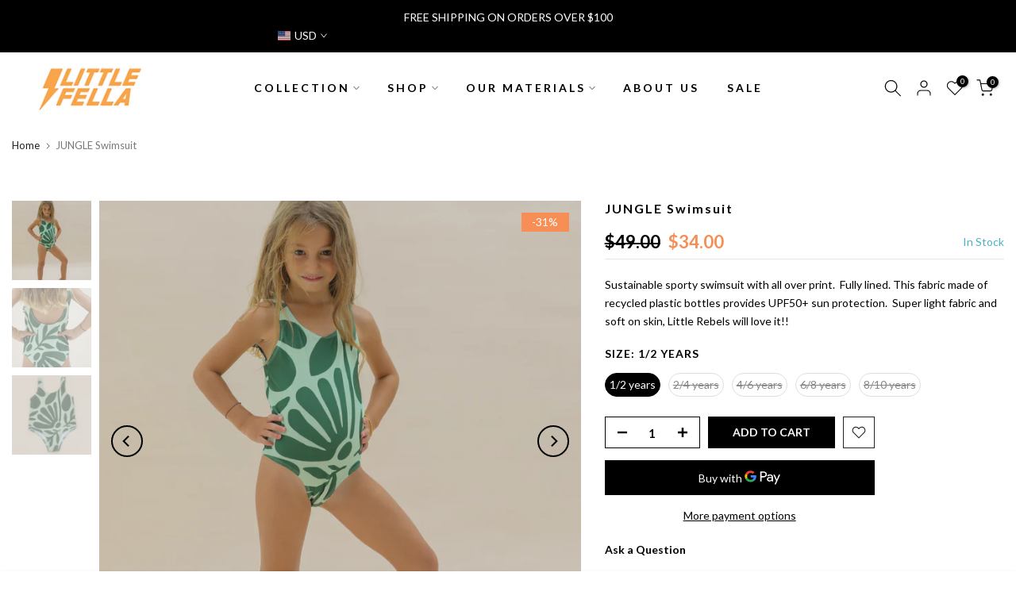

--- FILE ---
content_type: text/css
request_url: https://www.littlefellarebels.com/cdn/shop/t/12/assets/t4s-submenu.css?v=147926530413512457781683618865
body_size: -105
content:
.t4s-menu-item .t4s-sub-menu{text-align:left}.t4s-menu-item.t4s-type__drop ul{--li-pl: 12px}.t4s-type__drop>.t4s-sub-menu{min-width:260px;width:var(--t4s-w-drop,268px);padding:10px 7px;max-width:100vw;max-height:75vh;max-width:var(--t4s-max-width,100vw);max-height:var(--t4s-max-height,75vh);overflow-y:auto;-webkit-overflow-scrolling:touch}.t4s-type__drop>.t4s-sub-menu a{display:inline-block;line-height:1.5;padding:9px 15px;justify-content:space-between;align-items:center;position:relative;width:100%}.t4s-type__drop>.t4s-sub-menu a>.t4s_lb_nav{right:auto}.t4s-type__drop>.t4s-sub-menu a:not(:hover){color:var(--text-color)}.t4s-menu-item .t4s-sub-menu{margin-bottom:0}.t4s-navigation>ul>li.has--children>a:before{content:"";position:absolute;top:0;left:0;bottom:-19px;right:0}.t4s-type__drop .t4s-sub-menu .t4s-sub-menu{display:none}.t4s-type__drop .t4s-menu-item.has--children{position:relative}.t4s-type__drop .t4s-menu-item.has--children svg{width:6px}.t4s-type__drop .t4s-menu-item.has--children .t4s--menu-toggle{width:20px;height:20px;border-radius:50%;line-height:24px;text-align:center;float:right;margin-left:5px;color:var(--text-color)}.rtl_true .t4s-type__drop .t4s-menu-item.has--children .t4s--menu-toggle{float:left;margin-right:5px;margin-left:0}.t4s-type__drop .t4s-menu-item.has--children svg{transform:rotate(90deg);transition:all .3s ease}.t4s-type__drop .t4s-menu-item.has--children .is--child-open svg{transform:rotate(270deg)}.t4s-menu-item a>i{font-size:22px;margin-right:4px}.t4s-type__drop.menu-pos__left .t4s-sub-menu .t4s-sub-menu{left:auto;right:100%}.t4s-type__drop .t4s-menu-item.has--children a>span{display:inline-block;position:relative}.t4s-type__drop .t4s-menu-item.has--children a>span .t4s_lb_menu_hot{left:100%;right:auto}@media (-moz-touch-enabled: 0),(hover: hover) and (min-width: 1025px){.t4s-type__drop .t4s-menu-item.has--children .t4s--menu-toggle:hover{box-shadow:0 0 3px #0000001a;color:var(--link-color-hover)}}
/*# sourceMappingURL=/cdn/shop/t/12/assets/t4s-submenu.css.map?v=147926530413512457781683618865 */


--- FILE ---
content_type: text/css
request_url: https://www.littlefellarebels.com/cdn/shop/t/12/assets/t4s-breadcrumbs.css?v=130331260433433532081683618864
body_size: -430
content:
nav.t4s-pr-breadcrumb{font-size:13px;line-height:20px;position:relative;top:-2px}nav.t4s-pr-breadcrumb a{line-height:20px}.t4s-pr-breadcrumb svg{width:10px;margin:0 5px;position:relative;top:4px}.t4s-breadcrumb_pr_wrap{background:var(--cl_bg);margin-bottom:40px;padding:18px 0;line-height:18px}.t4s-breadcrumb_pr_wrap .t4s-pr-next-prev{display:flex}.t4s-breadcrumb_pr_wrap .t4s-text-pr{display:none}a.t4s-nav-pr{text-align:center;display:inline-flex;align-items:center;justify-content:center}.t4s-nav-pr svg{width:18px;display:inline-flex}.t4s-breadcrumb_pr_wrap a:not(:hover),.t4s-pr-breadcrumb svg,.t4s-pr-breadcrumb>span{color:var(--cl_link)}a.t4s-nav-back{margin:0 6px;display:inline-flex}.t4s-pr-breadcrumb>span{opacity:.6}@media (max-width: 767px){.t4s-breadcrumb_pr_wrap{margin-bottom:15px}}
/*# sourceMappingURL=/cdn/shop/t/12/assets/t4s-breadcrumbs.css.map?v=130331260433433532081683618864 */


--- FILE ---
content_type: text/css
request_url: https://www.littlefellarebels.com/cdn/shop/t/12/assets/t4s-general-block.css?v=93157657825212520921683618864
body_size: -311
content:
.t4s-col-inner{padding:var(--pd);background-color:var(--bg-cl)}.t4s-has-imgbg{background-repeat:no-repeat;background-position:center;background-size:cover}.t4s-text-bl{font-size:var(--text-fs);font-weight:var(--text-fw);line-height:var(--text-lh);letter-spacing:var(--text-ls);color:var(--text-cl)}.t4s-font-italic-true{font-style:italic!important}.t4s-text-shadow-true{text-shadow:0 0 4px rgba(0,0,0,.4)}.t4s-img-child:before,.t4s-img-child:after{pointer-events:none}.t4s-text-bl,.t4s-space-html,.t4s-img-child,.t4s-custom-menu,.t4s-socials-block,.t4s-newsletter-parent{margin-bottom:var(--mgb)}.t4s-img-child img{width:100%;max-width:var(--width);display:inline-block;vertical-align:top}.t4s-space-html{height:var(--height);vertical-align:top}.t4s-space-html:before{content:"";display:inline-block;max-width:100%;background-color:var(--color);width:var(--width);height:var(--height);vertical-align:top}@media (min-width: 768px) and (max-width: 1024px){.t4s-text-bl{font-size:var(--text-fs-tb);line-height:var(--text-lh-tb);letter-spacing:var(--text-ls-tb)}.t4s-img-child img{max-width:var(--width-tb)}.t4s-space-html{height:var(--height-tb)}.t4s-space-html:before{width:var(--width-tb);height:var(--height-tb)}.t4s-hidden-tablet-true{display:none}.t4s-col-inner{padding:var(--pd-tb)}.t4s-text-bl,.t4s-space-html,.t4s-img-child,.t4s-custom-menu,.t4s-socials-block,.t4s-newsletter-parent{margin-bottom:var(--mgb-tb)}.t4s-hidden-br-tb-true br{display:none}}@media (max-width: 767px){.t4s-col-inner{padding:var(--pd-mb)}.t4s-text-bl{font-size:var(--text-fs-mb);line-height:var(--text-lh-mb);letter-spacing:var(--text-ls-mb)}.t4s-hidden-mobile-true,.t4s-hidden-br-mb-true br{display:none}.t4s-text-bl,.t4s-space-html,.t4s-img-child,.t4s-custom-menu,.t4s-socials-block,.t4s-newsletter-parent{margin-bottom:var(--mgb-mb)}.t4s-space-html{height:var(--height-mb)}.t4s-space-html:before{width:var(--width-mb);height:var(--height-mb)}.t4s-img-child img{max-width:var(--width-mb)}}
/*# sourceMappingURL=/cdn/shop/t/12/assets/t4s-general-block.css.map?v=93157657825212520921683618864 */
